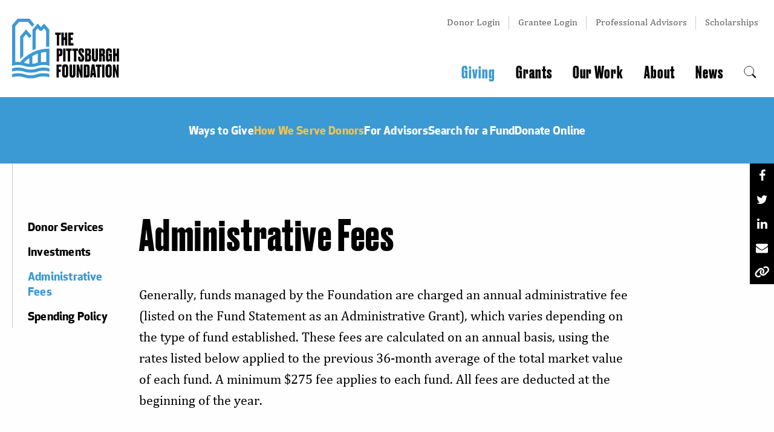

--- FILE ---
content_type: text/html; charset=UTF-8
request_url: https://pittsburghfoundation.org/admin-fees
body_size: 10618
content:
<!DOCTYPE html>
<html  lang="en" dir="ltr" prefix="og: https://ogp.me/ns#">
  <head>
  
    <meta charset="utf-8" />
<script async src="https://www.googletagmanager.com/gtag/js?id=UA-54969646-2"></script>
<script>window.dataLayer = window.dataLayer || [];function gtag(){dataLayer.push(arguments)};gtag("js", new Date());gtag("set", "developer_id.dMDhkMT", true);gtag("config", "UA-54969646-2", {"groups":"default","anonymize_ip":true,"page_placeholder":"PLACEHOLDER_page_path","allow_ad_personalization_signals":false});gtag("config", "G-EPGBY1S5CT", {"groups":"default","page_placeholder":"PLACEHOLDER_page_location","allow_ad_personalization_signals":false});</script>
<meta name="description" content="For most funds managed by the Foundation, an annual administrative fee is charged. Learn more about fees by fund type." />
<meta name="Generator" content="Drupal 10 (https://www.drupal.org)" />
<meta name="MobileOptimized" content="width" />
<meta name="HandheldFriendly" content="true" />
<meta name="viewport" content="width=device-width, initial-scale=1.0" />
<meta http-equiv="ImageToolbar" content="false" />
<link rel="icon" href="/core/misc/favicon.ico" type="image/vnd.microsoft.icon" />
<link rel="canonical" href="https://pittsburghfoundation.org/admin-fees" />
<link rel="shortlink" href="https://pittsburghfoundation.org/node/87222" />

    <title>Administrative Fees | The Pittsburgh Foundation</title>
    <link rel="stylesheet" media="all" href="/core/themes/stable9/css/system/components/align.module.css?t8wr4b" />
<link rel="stylesheet" media="all" href="/core/themes/stable9/css/system/components/fieldgroup.module.css?t8wr4b" />
<link rel="stylesheet" media="all" href="/core/themes/stable9/css/system/components/container-inline.module.css?t8wr4b" />
<link rel="stylesheet" media="all" href="/core/themes/stable9/css/system/components/clearfix.module.css?t8wr4b" />
<link rel="stylesheet" media="all" href="/core/themes/stable9/css/system/components/details.module.css?t8wr4b" />
<link rel="stylesheet" media="all" href="/core/themes/stable9/css/system/components/hidden.module.css?t8wr4b" />
<link rel="stylesheet" media="all" href="/core/themes/stable9/css/system/components/item-list.module.css?t8wr4b" />
<link rel="stylesheet" media="all" href="/core/themes/stable9/css/system/components/js.module.css?t8wr4b" />
<link rel="stylesheet" media="all" href="/core/themes/stable9/css/system/components/nowrap.module.css?t8wr4b" />
<link rel="stylesheet" media="all" href="/core/themes/stable9/css/system/components/position-container.module.css?t8wr4b" />
<link rel="stylesheet" media="all" href="/core/themes/stable9/css/system/components/reset-appearance.module.css?t8wr4b" />
<link rel="stylesheet" media="all" href="/core/themes/stable9/css/system/components/resize.module.css?t8wr4b" />
<link rel="stylesheet" media="all" href="/core/themes/stable9/css/system/components/system-status-counter.css?t8wr4b" />
<link rel="stylesheet" media="all" href="/core/themes/stable9/css/system/components/system-status-report-counters.css?t8wr4b" />
<link rel="stylesheet" media="all" href="/core/themes/stable9/css/system/components/system-status-report-general-info.css?t8wr4b" />
<link rel="stylesheet" media="all" href="/core/themes/stable9/css/system/components/tablesort.module.css?t8wr4b" />
<link rel="stylesheet" media="all" href="/themes/custom/tpf2023/css/tpf2023.css?t8wr4b" />
<link rel="stylesheet" media="all" href="/themes/custom/tpf2023/node_modules/slick-carousel/slick/slick.css?t8wr4b" />
<link rel="stylesheet" media="all" href="/themes/custom/tpf2023/node_modules/slick-carousel/slick/slick-theme.css?t8wr4b" />
<link rel="stylesheet" media="all" href="/sites/default/files/asset_injector/css/bold_adjust-1a38100e35181a42ea0bb79b7cca286e.css?t8wr4b" />
<link rel="stylesheet" media="all" href="/sites/default/files/asset_injector/css/ckeditor5_styles_tpf2016-fcfcd16e2dde4c96ab3317fcd6e3143e.css?t8wr4b" />
<link rel="stylesheet" media="all" href="/sites/default/files/asset_injector/css/newaccordion-eb1f144a91f455dd15205586ffa7e5ec.css?t8wr4b" />
<link rel="stylesheet" media="all" href="/sites/default/files/asset_injector/css/news_area_headings-2b0f0a078876cd6f82d34a0bf96b99f8.css?t8wr4b" />
<link rel="stylesheet" media="all" href="/sites/default/files/asset_injector/css/tpf2023_scholarshipsearch_facet_cleanup-2db4c4897a3c89bfddaceafa543aea4d.css?t8wr4b" />
<link rel="stylesheet" media="all" href="/sites/default/files/asset_injector/css/tpf2023_staff_subheadings_spacing-ce4fa363b1b76d54764dbcf7ff855491.css?t8wr4b" />
<link rel="stylesheet" media="all" href="/sites/default/files/asset_injector/css/youtube_responsiveness_all-e5009bbbf432530a16b1402a87633330.css?t8wr4b" />

    	
	
    <!-- Google Tag Manager -->
<script>
	(function (w, d, s, l, i) {
w[l] = w[l] || [];
w[l].push({'gtm.start': new Date().getTime(), event: 'gtm.js'});
var f = d.getElementsByTagName(s)[0],
j = d.createElement(s),
dl = l != 'dataLayer' ? '&l=' + l : '';
j.async = true;
j.src = 'https://www.googletagmanager.com/gtm.js?id=' + i + dl;
f.parentNode.insertBefore(j, f);
})(window, document, 'script', 'dataLayer', 'GTM-NPHPRK7');
</script>
<!-- End Google Tag Manager -->

<!-- Webfonts Include -->
<!--<script src="https://kit.fontawesome.com/3e4acd8bce.js" crossorigin="anonymous"></script>-->
<script src="https://use.fontawesome.com/e7ccff5066.js"></script>
	<!--<script src="https://kit.fontawesome.com/b8aed1d0aa.js" crossorigin="anonymous"></script>-->
	<link href="/themes/custom/tpf2023/fontawesome/css/fontawesome.css" rel="stylesheet">
	<link href="/themes/custom/tpf2023/fontawesome/css/brands.css" rel="stylesheet">
	<link href="/themes/custom/tpf2023/fontawesome/css/solid.css" rel="stylesheet">
	
<!-- Referer:  -->
	<style type="text/css">
		#cfwc-crosslink-bar {
			display: none;
		}
	</style>
<style type="text/css">
	input#edit-preview {
		display: none;
	}
</style>

<script>(function(w,d,s,n,a){if(!w[n]){var l='call,catch,on,once,set,then,track,openCheckout'
.split(','),i,o=function(n){return'function'==typeof n?o.l.push([arguments])&&o
:function(){return o.l.push([n,arguments])&&o}},t=d.getElementsByTagName(s)[0],
j=d.createElement(s);j.async=!0;j.src='https://cdn.fundraiseup.com/widget/'+a+'';
t.parentNode.insertBefore(j,t);o.s=Date.now();o.v=5;o.h=w.location.href;o.l=[];
for(i=0;i<8;i++)o[l[i]]=o(l[i]);w[n]=o}
})(window,document,'script','FundraiseUp','AVKNYVHD');</script>

  </head>
  <body class="lang-en section-admin-fees fullpath--admin-fees path-node node--type-page">
   
    <a href="#main-content" class="visually-hidden focusable skip-link">
      Skip to main content
    </a>

    
      <div class="dialog-off-canvas-main-canvas" data-off-canvas-main-canvas>
    <header class="site-header">
	<div id="cfwc-crosslink-bar">
		<a href="http://cfwestmoreland.org"><img src="/themes/custom/tpf2023/img/cfwc-logo-reverse.png" alt="The Community Foundation of Westmoreland County"></a>
		<a href="http://cfwestmoreland.org" class="button arrow-back">Return to CFWestmoreland.org</a>
	</div>

	<div class="site-header__bar">
		<a href="/" class="logo--header">
			<svg xmlns="http://www.w3.org/2000/svg" xml:space="preserve" title="The Pittsburgh Foundation" x="0" y="0" version="1.1" viewbox="0 0 177 99">
				<g class="text">
					<path d="M80.6 22.9v3.8h-2.8v17.7H74V26.7h-2.8v-3.8z"/>
					<path d="M85.4 44.4h-3.8V22.9h3.8v8.2h2.1v-8.2h3.8v21.5h-3.8v-9.1h-2.1z"/>
					<path d="M101.2 22.9v3.8H97v4.7h3.3v3.9H97v5.2h4.4v3.9h-8.3V22.9z"/>
					<path d="M77.5 58.8h.7c.9 0 1-.5 1-1.2V54c0-.8-.1-1.3-1-1.3h-.7v6.1zm0 3.5v8.6h-3.8V49.4h5.5c3.3 0 4 1.6 4 4.2v4.3c0 2.6-1.1 4.3-3.8 4.3h-1.9z"/>
					<path d="M84.4 70.9h3.9V49.4h-3.9z"/>
					<path d="M98.6 49.4v3.8h-2.7v17.7H92V53.2h-2.7v-3.8z"/>
					<path d="M108.9 49.4v3.8h-2.7v17.7h-3.9V53.2h-2.7v-3.8z"/>
					<path d="M114.7 49.1c3 0 4.1 1.4 4.1 4.2v2.9h-3.7v-2.7c0-.7-.1-1.1-.8-1.1-.7 0-.8.4-.8 1.2v.5c0 1 .2 1.7 1.2 2.8l2.2 2.5c1.9 2.2 2.3 3.7 2.3 5.5v1c0 3.2-1.5 5.3-4.7 5.3h-.8c-2.9 0-4.4-1.6-4.4-4.4v-3.9h3.8v3.4c0 .9.3 1.3 1 1.3s1-.5 1-1.6v-.4c0-1.5-.1-2.1-1.2-3.3l-2.2-2.5c-1.6-1.7-2.1-3.4-2.1-5.5v-.9c0-2.7 1.7-4.3 4.4-4.3h.7z"/>
					<path d="M124.6 61.3v6.2h1.1c.6 0 1-.2 1-1.4v-3.5c0-.9-.3-1.3-1.1-1.3h-1zm0-8.6v5.1h.9c.6 0 1-.3 1-1.3v-2.7c0-.8-.3-1.2-1-1.2h-.9zm-3.8-3.3h5.8c2.6 0 3.7 1 3.7 3.8v2.9c0 1.8-1 2.7-1.8 3 1.1.3 2.1 1.1 2.1 3.4v3.6c0 3.4-1.2 4.8-3.5 4.8h-6.3V49.4z"/>
					<path d="M132.1 49.4h4V66c0 .8.3 1.3 1 1.3s.9-.5.9-1.3V49.4h4v16.5c0 3.5-1.7 5.3-4.5 5.3h-1c-2.8 0-4.4-1.8-4.4-5.3V49.4z"/>
					<path d="M147.7 58.1h.8c.8 0 1.1-.3 1.1-1.3v-2.9c0-.9-.2-1.2-1-1.2h-.9v5.4zm0 12.8h-3.8V49.4h6.1c2.3 0 3.5 1.3 3.5 3.6v3.4c0 1.7-1 2.6-1.7 2.9.6.2 1.7.9 1.7 2.5v7.3c0 .9.2 1.3.3 1.6v.1H150c-.2-.2-.3-.7-.3-1.6V63c0-1-.2-1.3-1-1.3h-.8v9.2z"/>
					<path d="M158.7 71.2c-2.3 0-3.5-1.9-3.5-4.2V54.2c0-2.7 1.1-5 4.5-5h.8c3.8 0 4.5 2.4 4.5 5v2.4h-3.8v-2.4c0-.9-.2-1.4-1-1.4-.7 0-1 .5-1 1.4v11.9c0 .9.4 1.4 1 1.4.7 0 1.1-.5 1.1-1.3v-4.6H160V58h5.1v13h-2.3c-.1-.5-.3-1.4-.6-2.1-.3.7-1.3 2.3-3.2 2.3h-.3z"/>
					<path d="M170.9 70.9H167V49.4h3.9v8.2h2v-8.2h3.9v21.5h-3.9v-9.1h-2z"/>
					<path d="M73.5 75.9h8.2v3.7h-4.4v4.7h3.3v3.9h-3.3v9.2h-3.8z"/>
					<path d="M88.9 80.8c0-1-.3-1.4-1-1.4-.8 0-1 .5-1 1.4v11.8c0 .7.3 1.3 1.1 1.3s1-.6 1-1.3V80.8zm4 11.6c0 3.1-1.7 5.2-4.6 5.2h-.9c-3 0-4.7-1.9-4.7-5.2V81.1c0-3.3 1.3-5.5 4.6-5.5h.9c3.4 0 4.6 2.2 4.6 5.5v11.3z"/>
					<path d="M94.9 75.9h4v16.6c0 .8.3 1.3 1 1.3s.9-.5.9-1.3V75.9h4v16.5c0 3.5-1.7 5.3-4.5 5.3h-1c-2.8 0-4.4-1.8-4.4-5.3V75.9z"/>
					<path d="m110.4 75.9 2.6 10.9V75.9h3.4v21.5h-3.2l-3-11.8v11.8h-3.4V75.9z"/>
					<path d="M122.4 93.8h.8c.9 0 1.1-.5 1.1-1.5V80.7c0-1-.3-1.4-1-1.4h-.9v14.5zm-3.9-17.9h5.5c2.9 0 4.2 1.3 4.2 4.6v12.1c0 3.1-1 4.8-4.2 4.8h-5.5V75.9z"/>
					<path d="M133.1 90h1.6l-.8-7.4-.8 7.4zm2 3.7h-2.3l-.3 3.6H129l2.7-21.5h4.6l2.9 21.5h-3.7l-.4-3.6z"/>
					<path d="M147.7 75.9v3.8H145v17.7h-3.9V79.7h-2.7v-3.8z"/>
					<path d="M148.9 97.4h3.8V75.9h-3.8z"/>
					<path d="M160.8 80.8c0-1-.3-1.4-1-1.4-.8 0-1 .5-1 1.4v11.8c0 .7.3 1.3 1.1 1.3s1-.6 1-1.3V80.8zm4 11.6c0 3.1-1.7 5.2-4.6 5.2h-.9c-3 0-4.7-1.9-4.7-5.2V81.1c0-3.3 1.3-5.5 4.6-5.5h.9c3.4 0 4.6 2.2 4.6 5.5v11.3z"/>
					<path d="m170.3 75.9 2.6 10.9V75.9h3.4v21.5h-3.2l-3-11.8v11.8h-3.4V75.9z"/>
				</g>
				<g class="mark">
					<path d="M40.5 92.2c-2.5.8-4.9 1.5-9.7 1.5-4.8 0-7.2-.7-9.7-1.5-2.8-.9-5.6-1.7-11.3-1.7-4.7 0-7.5.6-9.9 1.3v5.4c.1 0 .1 0 .2-.1 2.5-.8 4.9-1.5 9.7-1.5 4.8 0 7.2.7 9.7 1.5 2.8.9 5.6 1.7 11.3 1.7 5.6 0 8.5-.9 11.3-1.7 2.5-.8 4.9-1.5 9.7-1.5 4.8 0 7.2.7 9.7 1.5h.1v-5.4c-2.4-.7-5.1-1.3-9.8-1.3-5.7 0-8.5.9-11.3 1.8"/>
					<path d="M30.8 84.3c-4.8 0-7.2-.7-9.7-1.5-2.7-.9-5.6-1.8-11.2-1.8-4.7 0-7.5.6-9.9 1.3v5.4c.1 0 .1 0 .2-.1 2.5-.6 4.8-1.4 9.7-1.4 4.8 0 7.2.7 9.7 1.5 2.8.9 5.6 1.7 11.3 1.7 5.6 0 8.5-.9 11.3-1.7 2.5-.8 4.9-1.5 9.7-1.5 4.8 0 7.2.7 9.7 1.5h.1v-5.4c-2.4-.7-5.1-1.3-9.8-1.3-5.6 0-8.5.9-11.3 1.7-2.6.8-4.9 1.6-9.8 1.6z"/>
					<path d="m53 8-5.3 6-5.3-6-8.6 10v34.2c1.7-.8 3.5-1.5 5.2-2.1V20l3.4-4 3.5 4h3.4l3.5-4 3.4 4v26.5c1.3-.1 2.6-.1 3.9-.1h1.3V18.1L53 8z"/>
					<path d="M51.8 71.6c-1.6 0-2.9.1-4.1.2V56.4c2.9-.7 5.8-1.1 8.8-1.3v16.8c-1.4-.2-2.9-.3-4.7-.3m-11.3 1.7c-2 .6-3.8 1.2-6.9 1.4V61.8c2.8-1.6 5.7-2.9 8.8-3.9v14.8c-.6.2-1.3.4-1.9.6m-21-.5c2.8-2.9 5.8-5.5 9-7.7v9.7c-3.3-.2-5.2-.8-7.3-1.4-.6-.3-1.2-.4-1.7-.6m-6.1-1.1c-1.1-.1-2.2-.1-3.6-.1-1.8 0-3.3.1-4.6.2V12.7l6.3-7.5h14.9l6.9 8.3 3.4-4L28.9 0H9.1L0 10.8v67.5c.1 0 .1 0 .2-.1 2.5-.8 4.9-1.5 9.7-1.5s7.2.7 9.7 1.5c2.8.9 5.6 1.7 11.3 1.7 5.6 0 8.5-.9 11.3-1.7 2.5-.8 4.9-1.5 9.7-1.5s7.2.7 9.7 1.5h.1V49.6h-1.3c-18 .1-34.9 8.1-47 22.1"/>
					<path d="m18.5 31.3 4.6-5.5 5.2 6.2 4-3.3-9.2-11-9.8 11.7V67c1.7-1.8 3.4-3.4 5.2-5V31.3z"/>
				</g>
			</svg>
		</a>
		<div data-responsive-toggle="primaryMenu" data-hide-for="large">
			<a href="javascript:void(0);" class="site-header__menu-button menu-button" id="menuButton" data-toggle="primaryMenu">
				<div class="menu">
					<div class="bar"></div>
					<div class="bar"></div>
					<div class="bar"></div>
				</div>
			</a>
		</div>
	</div>

	<nav class="site-header__menus" id="primaryMenu">
		<div class="nav-wrapper">
							  <div>
    <nav role="navigation" aria-labelledby="block-tpf2023-tertiarymenu-menu" id="block-tpf2023-tertiarymenu" class="block-tpf2023-tertiarymenu">
            
  <h2 class="block-title visually-hidden" id="block-tpf2023-tertiarymenu-menu">Tertiary Menu</h2>
  

        
<!-- !!MENU--TERTIARY-MENU.HTML.TWIG!! -->
        <ul class="menu vertical large-horizontal">
          <li>
        <a href="https://community.pittsburghfoundation.org">Donor Login</a>
              </li>
          <li>
        <a href="https://www.grantinterface.com/Home/Logon?urlkey=pittsburgh" target="_blank">Grantee Login</a>
              </li>
          <li>
        <a href="/professional_advisors">Professional Advisors</a>
              </li>
          <li>
        <a href="/scholarships" data-drupal-link-system-path="node/65088">Scholarships</a>
              </li>
        </ul>
  



  </nav>

  </div>

			
							  <div>
    <nav role="navigation" aria-labelledby="block-tpf2023-mainnavigation-menu" id="block-tpf2023-mainnavigation" class="block-tpf2023-mainnavigation">
            
  <h2 class="block-title visually-hidden" id="block-tpf2023-mainnavigation-menu">Main navigation</h2>
  

        <style type="text/css">
div.nav-main ul ul {
	display:none;
}
</style>
              <!--<ul block="block-tpf2023-mainnavigation" class="menu">-->
	  <ul class="dropdown menu vertical large-horizontal" data-dropdown-menu>
    
    	  
	  	  
	    	      <li class="active">
		        <a href="/giving" data-drupal-link-system-path="node/39165">Giving</a>
	                          <!--<ul class="menu vertical" style="visibility:hidden;">-->
	  <ul class="menu vertical">
    
    	  
	  	  
	    	      <li>		
		        <a href="/ways-to-give" data-drupal-link-system-path="node/39144">Ways to Give</a>
	     	  	  
            </li>
	      
		  
	  	  
	    	      <li>		
		        <a href="/how-we-serve-donors" data-drupal-link-system-path="node/39146">How We Serve Donors</a>
	     	  	  
            </li>
	      
		  
	  	  
	    	      <li>		
		        <a href="/advisors" data-drupal-link-system-path="node/39147">For Advisors</a>
	     	  	  
            </li>
	      
		  
	  	  
	    	      <li>		
		        <a href="/fundsearch" data-drupal-link-system-path="fundsearch">Search for a Fund</a>
	     	  	  
            </li>
	      
		  
	  	  
	    	      <li>		
		        <a href="/donate" data-drupal-link-system-path="node/39148">Donate Online</a>
	     	  	  
            </li>
	      
	    </ul>
  
       	  	  
            </li>
	      
		  
	  	  
	    	      <li>		
		        <a href="/grants" data-drupal-link-system-path="node/82986">Grants</a>
	                          <!--<ul class="menu vertical" style="visibility:hidden;">-->
	  <ul class="menu vertical">
    
    	  
	  	  
	    	      <li>		
		        <a href="/grant-opps" data-drupal-link-system-path="node/82987">Grant Opportunities</a>
	     	  	  
            </li>
	      
		  
	  	  
	    	      <li>		
		        <a href="/grantguidelines" data-drupal-link-system-path="node/82988">Grant Guidelines</a>
	     	  	  
            </li>
	      
		  
	  	  
	    	      <li>		
		        <a href="/grantfaqs" data-drupal-link-system-path="node/82989">Grant FAQs</a>
	     	  	  
            </li>
	      
		  
	  	  
	    	      <li>		
		        <a href="/howtoapplyforgrants" data-drupal-link-system-path="node/39160">Apply for Grants</a>
	     	  	  
            </li>
	      
		  
	  	  
	    	      <li>		
		        <a href="/grants-listing" data-drupal-link-system-path="node/65028">Our Grants</a>
	     	  	  
            </li>
	      
	    </ul>
  
       	  	  
            </li>
	      
		  
	  	  
	    	      <li>		
		        <a href="/ourwork" data-drupal-link-system-path="node/82980">Our Work</a>
	                          <!--<ul class="menu vertical" style="visibility:hidden;">-->
	  <ul class="menu vertical">
    
    	  
	  	  
	    	      <li>		
		        <a href="/strategicplan" data-drupal-link-system-path="node/82978">Strategic Plan</a>
	     	  	  
            </li>
	      
		  
	  	  
	    	      <li>		
		        <a href="/research" data-drupal-link-system-path="node/82981">Research and Reports</a>
	     	  	  
            </li>
	      
		  
	  	  
	    	      <li>		
		        <a href="/engagingcommunity" data-drupal-link-system-path="node/82999">Engaging Community</a>
	     	  	  
            </li>
	      
	    </ul>
  
       	  	  
            </li>
	      
		  
	  	  
	    	      <li>		
		        <a href="/about" data-drupal-link-system-path="node/39164">About</a>
	                          <!--<ul class="menu vertical" style="visibility:hidden;">-->
	  <ul class="menu vertical">
    
    	  
	  	  
	    	      <li>		
		        <a href="/values" data-drupal-link-system-path="node/39190">Vision, Mission &amp; Values</a>
	     	  	  
            </li>
	      
		  
	  	  
	    	      <li>		
		        <a href="/our-people" data-drupal-link-system-path="node/39188">Our People</a>
	     	  	  
            </li>
	      
		  
	  	  
	    	      <li>		
		        <a href="/careers" data-drupal-link-system-path="node/44805">Career Opportunities</a>
	     	  	  
            </li>
	      
		  
	  	  
	    	      <li>		
		        <a href="/public-policy" data-drupal-link-system-path="node/39170">Public Policy</a>
	     	  	  
            </li>
	      
		  
	  	  
	    	      <li>		
		        <a href="/partners-in-grantmaking" data-drupal-link-system-path="node/39189">Affiliate</a>
	     	  	  
            </li>
	      
		  
	  	  
	    	      <li>		
		        <a href="/financials" data-drupal-link-system-path="node/180">Financials</a>
	     	  	  
            </li>
	      
		  
	  	  
	    	      <li>		
		        <a href="/branding-guidelines" data-drupal-link-system-path="node/39172">Publicity Guidelines</a>
	     	  	  
            </li>
	      
		  
	  	  
	    	      <li>		
		        <a href="/contact-us" data-drupal-link-system-path="node/65064">Contact Us</a>
	     	  	  
            </li>
	      
	    </ul>
  
       	  	  
            </li>
	      
		  
	  	  
	    	      <li>		
		        <a href="/media" data-drupal-link-system-path="node/39166">News</a>
	                          <!--<ul class="menu vertical" style="visibility:hidden;">-->
	  <ul class="menu vertical">
    
    	  
	  	  
	    	      <li>		
		        <a href="/news/releases" data-drupal-link-system-path="news/releases">News Releases</a>
	     	  	  
            </li>
	      
		  
	  	  
	    	      <li>		
		        <a href="/news/headlines" data-drupal-link-system-path="news/headlines">In the News</a>
	     	  	  
            </li>
	      
		  
	  	  
	    	      <li>		
		        <a href="/news/storiesv3" data-drupal-link-system-path="news/storiesv3">Stories</a>
	     	  	  
            </li>
	      
		  
	  	  
	    	      <li>		
		        <a href="/publications" data-drupal-link-system-path="node/43818">Publications</a>
	     	  	  
            </li>
	      
		  
	  	  
	    	      <li>		
		        <a href="/news/events" data-drupal-link-system-path="news/events">Events</a>
	     	  	  
            </li>
	      
	    </ul>
  
       	  	  
            </li>
	      
		  
	          <li id="nav-search"><a href="javascript:void(0)" data-toggle="navSearch"><svg xmlns="http://www.w3.org/2000/svg" fill="currentColor" viewBox="0 0 24 24" style="width: 21px; height: 21px;">
  <path stroke="currentColor" stroke-linecap="round" stroke-width="2.5" d="M15.5 15.5 22 22"/>
  <circle cx="10" cy="10" r="9" fill="#fff" stroke="currentColor"/>
</svg>
</a>
	  
	  	  
            </li>
	      
		  
	  			  	  
          
		  
	  			  	  
          
	    </ul>
  


  </nav>

  </div>

			
			<form method="get" action="/search/site" name="site-search" class="input-group input-group--search input-group--search-header site-header__nav-search">
				<input type="search" placeholder="Search this site" name="q" class="input-group-field">
				<div class="input-group-button">
					<button type="submit" class="button">
						<i class="fas fa-search"></i>
					</button>
				</div>
			</form>

								</div>
	</nav>
</header>
<section class="site-header__search" id="navSearch" data-toggler="show">
	<form method="get" action="/search/site" name="site-search">
		<div class="row">
			<div class="column" style="text-align: center;">
				<div class="input-group input-group--search input-group--search-header" style="max-width: 1080px; width: 100%; margin: 0 auto;">
					<input type="search" placeholder="Search this site" name="q" class="input-group-field"/>
					<div class="input-group-button">
						<input type="submit" class="button" value="Search">
					</div>
				</div>
				<ul class="menu nav nav--dividers nav--dividers-blue" style="justify-content: center; margin-top: 14px;">
					<li>
						<a href="/fundsearch">Searching for a specific fund?</a>
					</li>
					<li>
						<a href="/scholarshipsearch">Searching for a scholarship?</a>
					</li>
				</ul>
			</div>
		</div>
	</form>
</section>

<script>
	var menuButton = document.getElementById('menuButton');
menuButton.addEventListener('click', function (e) {
menuButton.classList.toggle('is-active');
e.preventDefault();
});

    // timeOutFunctionId stores a numeric ID which is  
    // used by clearTimeOut to reset timer 
    var timeOutFunctionId; 
      
    // The function that we want to execute after  
    // we are done resizing 
    function workAfterResizeIsDone() { 
        menuButton.classList.remove('is-active');
    } 

    // The following event is triggered continuously 
    // while we are resizing the window 
    window.addEventListener("resize", function() { 
        
        // clearTimeOut() resets the setTimeOut() timer 
        // due to this the function in setTimeout() is  
        // fired after we are done resizing 
        clearTimeout(timeOutFunctionId); 
        
        // setTimeout returns the numeric ID which is used by 
        // clearTimeOut to reset the timer 
        timeOutFunctionId = setTimeout(workAfterResizeIsDone, 500); 
    });
</script>
<!-- omit images start -->
<!-- omit images end -->
<!-- SUBNAV -->
	
		  <div>
    <nav class="nav--secondary">
                  	  	           <ul class="vertical large-horizontal menu" data-accordion-menu data-submenu-toggle="true">
	       <li><a href="/giving" data-drupal-link-system-path="node/39165">Giving</a>
                  		      
       <ul class="menu">

    	
	      	  	  	  
	    	      <li>		
							
         <a href="/ways-to-give" data-drupal-link-system-path="node/39144">Ways to Give</a>				 
			 	              </li>
      	  	  	  
	    	      <li class="is-active">
					         <a href="/how-we-serve-donors" class="is-active" data-drupal-link-system-path="node/39146">How We Serve Donors</a>	
			 	              </li>
      	  	  	  
	    	      <li>		
							
         <a href="/advisors" data-drupal-link-system-path="node/39147">For Advisors</a>				 
			 	              </li>
      	  	  	  
	    	      <li>		
							
         <a href="/fundsearch" data-drupal-link-system-path="fundsearch">Search for a Fund</a>				 
			 	              </li>
      	  	  	  
	    	      <li>		
							
         <a href="/donate" data-drupal-link-system-path="node/39148">Donate Online</a>				 
			 	              </li>
          	
		   </ul>
	   
	  
			  	    	  	    	  	    	  	    	  	    	  	    	  	    	  	  
    	
		
			</li>
		</ul>
	  
  
    </nav>
  </div>


<!-- CONTENT -->        
<div class="pagebody">
  <div>
    <div data-drupal-messages-fallback class="hidden"></div><!-- !!BLOCK.HTML.TWIG!! -->
<div id="block-tpf2023-mainpagecontent" class="block-tpf2023-mainpagecontent">
  
  
    

  
          <section id="content">
		<ul class="nav--social nav--social-share">
		<li><a href="http://www.facebook.com/sharer.php?u=https://pittsburghfoundation.org/admin-fees" title="Facebook" target="_blank"><i class="fa fa-facebook"></i></a></li>
		<li><a href="http://twitter.com/share?url=https://pittsburghfoundation.org/admin-fees" title="Twitter" target="_blank"><i class="fa fa-twitter"></i></a></li>
		<li><a href="https://www.linkedin.com/sharing/share-offsite/?url=https://pittsburghfoundation.org/admin-fees" title="LinkedIn" target="_blank"><i class="fa fa-linkedin"></i></a></li>
		<li><a href="mailto:?Subject=The+Pittsburgh+Foundation+Website%3A+ node.title &Body=https://pittsburghfoundation.org/admin-fees" title="Email" target="_blank"><i class="fa fa-envelope"></i></a></li>
		<!-- TODO: https://stackoverflow.com/questions/49618618/copy-current-url-to-clipboard -->
		<li><a href="#" title="Copy Link" target="_blank"><i class="fa-solid fa-link"></i></a></li>
	</ul>
	<main class="page-content">
		<div class="row">
						<div class="column xsmall-12 large-2 show-for-large">
				<!-- SUBSUBNAV -->
				<nav role="navigation" aria-labelledby="block-tpf2023-mainnavigation-2-menu" id="block-tpf2023-mainnavigation-2" class="block-tpf2023-mainnavigation-2">
            
  <h2 class="block-title visually-hidden" id="block-tpf2023-mainnavigation-2-menu">Main navigation</h2>
  

                <ul class="menu vertical nav--subnav">
    	    
	    	    <li>		
		        <a href="/donor-services" data-drupal-link-system-path="node/55">Donor Services</a>
      </li>
    	    
	    	    <li>		
		        <a href="/investments" data-drupal-link-system-path="node/182">Investments</a>
      </li>
    	    
	    	    <li class="is-active">
		        <a href="/admin-fees" data-drupal-link-system-path="node/87222" class="is-active" aria-current="page">Administrative Fees</a>
      </li>
    	    
	    	    <li>		
		        <a href="/spending-policy" data-drupal-link-system-path="node/39193">Spending Policy</a>
      </li>
        </ul>
  

  </nav>

				
			</div>
			
			<div class="column xsmall-12 large-8 large-centered">
				<div class="page-header">
					<h1 class="page-header__title"><span>Administrative Fees</span>
</h1>
									</div>
				
				<!-- Pre page.content -->
				<div class="text-main">
					<article
						fakeattr="fakeattr" id="node-87222"  data-history-node-id="87222">

						<!-- Image handler -->
												
												<!-- other handler -->
						
<!-- templates/field.html.twig -->

         <p>Generally, funds managed by the Foundation are charged an annual administrative fee (listed on the Fund Statement as an Administrative Grant), which varies depending on the type of fund established. These fees are calculated on an annual basis, using the rates listed below applied to the previous 36-month average of the total market value of each fund. A minimum $275 fee applies to each fund. All fees are deducted at the beginning of the year.</p><h2><strong>Fee Schedule</strong></h2><table><thead><tr><th scope="col">Fund Type</th><th scope="col">Administrative Fee / Grant</th></tr></thead><tbody><tr><td>Agency Endowment</td><td>1.10 - 1.25%</td></tr><tr><td>Designated</td><td>0.85%</td></tr><tr><td>Donor Advised</td><td>0.60 to 1.1%   (See schedule below.)</td></tr><tr><td>Committee Advised</td><td>0.75 - 1.25%   (See schedule below.)</td></tr><tr><td>Field of Interest</td><td>1.20 - 1.75%</td></tr><tr><td>Medical Research</td><td>2%</td></tr><tr><td>Scholarship</td><td>1 - 2%</td></tr><tr><td>Undesignated (unrestricted)</td><td>1.20%</td></tr></tbody></table><h2>Donor-advised Fund Fee Schedule ($275 annual minimum)</h2><table><thead><tr><th scope="col">Asset Value</th><th scope="col">Rate</th></tr></thead><tbody><tr><td>$ 1,000,000 or less</td><td style="width:87px;">1.10%</td></tr><tr><td>$1,000,000 - 2,000,000</td><td style="width:87px;">0.95%</td></tr><tr><td>$2,000,000 - 5,000,000</td><td style="width:87px;">0.80%</td></tr><tr><td>$5,000,000 - 10,000,000</td><td style="width:87px;">0.70%</td></tr><tr><td>$ 10,000,001 or greater</td><td style="width:87px;">0.60%</td></tr></tbody></table><h2>Committee-advised Fund Fee Schedule ($275 annual minimum)</h2><table><thead><tr><th scope="col">Asset Value</th><th style="width:87px;" scope="col">Rate</th></tr></thead><tbody><tr><td>$ 1,000,000 or less</td><td style="width:87px;">1.25%</td></tr><tr><td>$1,000,000 - 2,000,000</td><td style="width:87px;">1.10%</td></tr><tr><td>$2,000,000 - 5,000,000</td><td style="width:87px;">0.95%</td></tr><tr><td>$5,000,000 - 10,000,000</td><td style="width:87px;">0.85%</td></tr><tr><td>$ 10,000,001 or greater</td><td style="width:87px;">0.75%</td></tr></tbody></table><div class="callout callout--inline"><div class="callout__content"><h1>Contact Us</h1><p>If you have questions about administrative fees, please email us: <span class="spamspan"><span class="u">development</span> [at] <span class="d">pghfdn.org</span><span class="t"> (development[at]pghfdn[dot]org)</span></span>.</p></div></div>
      

						<!-- end handlers -->
					
					</article>
				</div>
				<!-- Post page.content -->
			</div>

			<div class="column xsmall-12 large-2 show-for-large"><!-- extra columns used in some instances -->
			</div>
		</div>
	</main>
</section>

			
    
    
  </div>

  </div>

</div>

<footer class="site-footer">
	<div class="row">
		<div class="column xsmall-12 large-3">
			<!-- TOOD: Tagline in alt should be pulled globally from a top level source to be included and changable from the admin -->
			<a href="/"><img src="/themes/custom/tpf2023/img/tpf_logo_tag_rgb_k.jpg" alt="The Pittsburgh Foundation - For a greater Pittsburgh." class="logo--footer"></a> 
		</div>
		<div class="column xsmall-12 large-3">
							  <div>
    <!-- !!BLOCK.HTML.TWIG!! -->
<div id="block-tpf2023-footercontactinfo" class="block-tpf2023-footercontactinfo">
  
  
    

  
          <h4 class="block-label">Contact</h4><p>The Pittsburgh Foundation<br>912 Fort Duquesne Blvd., Floor 10<br>Pittsburgh, PA 15222</p><p>Phone: 412 391 5122<br><a href="/contact-us">Contact Us</a></p>

    
    
  </div>

  </div>

					</div>
		<div class="column xsmall-12 large-3">
							  <div>
    <!-- !!BLOCK.HTML.TWIG!! -->
<div id="block-tpf2023-footersocialmedia" class="block-tpf2023-footersocialmedia">
  
  
    

  
          <h4 class="block-label">Connect</h4><ul class="social-icons"><li><a href="http://facebook.com/PittsburghFdn"><em><i class="fa fa-facebook">&nbsp;</i></em></a></li><li><a href="https://www.instagram.com/the_pittsburgh_foundation/"><em><i class="fa fa-instagram">&nbsp;</i></em></a></li><li><a href="https://www.threads.net/@the_pittsburgh_foundation"><em><i class="fa-brands fa-threads">&nbsp;</i></em></a></li><li><a href="http://youtube.com/user/PittsburghFoundation?feature=mhw5"><em><i class="fa fa-youtube-play">&nbsp;</i></em></a></li><li><a href="https://www.linkedin.com/company/the-pittsburgh-foundation"><em><i class="fa fa-linkedin">&nbsp;</i></em></a></li><li><a href="https://bsky.app/profile/pghfoundation.bsky.social"><em><i class="fa-brands fa-bluesky">&nbsp;</i></em></a></li></ul>

    
    
  </div>

  </div>

					</div>
		<div class="column xsmall-12 large-3">
							  <div>
    <nav role="navigation" aria-labelledby="block-tpf2023-footerlinks-menu" id="block-tpf2023-footerlinks" class="block-tpf2023-footerlinks">
            
  <h2 class="block-title visually-hidden" id="block-tpf2023-footerlinks-menu">Footer Links</h2>
  

        
<!-- !!MENU--FOOTER.HTML.TWIG!! -->
        <ul class="footer-links">
          <li>
	    			<a href="https://community.pittsburghfoundation.org">Donor Login</a>
					      </li>
          <li>
	    			<a href="https://www.grantinterface.com/Common/LogOn.aspx?eqs=ULUxrLEqb2x8IfvGe0_9A9iQ6GmtOS2L0" target="">Grantee Login</a>
					      </li>
          <li>
	    			<a href="/professional_advisors">Professional Advisors</a>
					      </li>
          <li>
	    			<a href="/scholarships" data-drupal-link-system-path="node/65088">Scholarships</a>
					      </li>
          <li>
	    		    <a href="https://cfwestmoreland.org">The Commmunity Foundation of Westmoreland&nbsp;County</a>
		      </li>
        </ul>
  


  </nav>

  </div>

					</div>
	</div>
	<div class="row">
		<div class="column">
							  <div>
    <!-- !!BLOCK.HTML.TWIG!! -->
<div id="block-tpf2023-footercopyrightline" class="block-tpf2023-footercopyrightline">
  
  
    

  
          <p class="copyright">© 2026 The Pittsburgh Foundation. All rights reserved. <a href="/privacy-policy">Privacy&nbsp;Policy</a>.</p>

    
    
  </div>

  </div>

					</div>
	</div>
</footer>

  </div>

    

    <script type="application/json" data-drupal-selector="drupal-settings-json">{"path":{"baseUrl":"\/","pathPrefix":"","currentPath":"node\/87222","currentPathIsAdmin":false,"isFront":false,"currentLanguage":"en"},"pluralDelimiter":"\u0003","suppressDeprecationErrors":true,"google_analytics":{"account":"UA-54969646-2","trackOutbound":true,"trackMailto":true,"trackTel":true,"trackDownload":true,"trackDownloadExtensions":"7z|aac|arc|arj|asf|asx|avi|bin|csv|doc(x|m)?|dot(x|m)?|exe|flv|gif|gz|gzip|hqx|jar|jpe?g|js|mp(2|3|4|e?g)|mov(ie)?|msi|msp|pdf|phps|png|ppt(x|m)?|pot(x|m)?|pps(x|m)?|ppam|sld(x|m)?|thmx|qtm?|ra(m|r)?|sea|sit|tar|tgz|torrent|txt|wav|wma|wmv|wpd|xls(x|m|b)?|xlt(x|m)|xlam|xml|z|zip"},"user":{"uid":0,"permissionsHash":"5094d6814aaa3239555a4bb7997c0fd40a05dbdf4c92d5b99489e1ef3c788f30"}}</script>
<script src="/sites/default/files/js/js_uGg-g_0xpWaxSbNtQ0BzsiJegmGpUcsEMtpgU-FvDNk.js?scope=footer&amp;delta=0&amp;language=en&amp;theme=tpf2023&amp;include=eJxdyDEOgCAMAMAPNanBB5GC0JCUlkgZ9PU6ODnccmzGUiIpyeUtT-RfwBzUX4qW6pqZvICPGrawI4slErjXmWK1pQd5M_36AUtLIvQ"></script>


<script type="text/javascript">   	
    (function ($) {
        $(document).foundation();
        $(document).ready(function(){
            // $(".flexnav").flexNav(); // subnav
            // $('.feature-slider').slick({ // slider
            //     accessibility: true, 
            //     arrows: true,
            //     dots: true,
            //     adaptiveHeight: true,
            //     appendDots: $("#append-dots"),
            //     autoplay: true,
            //     autoplaySpeed: 6000,
            //     speed: 1000,
            // });
        });
    })(jQuery);
</script>

<!-- Google Tag Manager (noscript) -->
<noscript><iframe src="https://www.googletagmanager.com/ns.html?id=GTM-NPHPRK7"
height="0" width="0" style="display:none;visibility:hidden"></iframe></noscript>
<!-- End Google Tag Manager (noscript) -->

  </body>
</html>


--- FILE ---
content_type: text/css
request_url: https://pittsburghfoundation.org/sites/default/files/asset_injector/css/bold_adjust-1a38100e35181a42ea0bb79b7cca286e.css?t8wr4b
body_size: -374
content:
.text-main p strong {
	font-family: "Cambria", Georgia, "Times New Roman", Times, serif;
}

--- FILE ---
content_type: text/css
request_url: https://pittsburghfoundation.org/sites/default/files/asset_injector/css/ckeditor5_styles_tpf2016-fcfcd16e2dde4c96ab3317fcd6e3143e.css?t8wr4b
body_size: -231
content:
.ck-editor__main {
	font-family: "Merriweather",Georgia,"Times New Roman",serif;
}
.ck-editor__main p {
	
  margin: 1em 0;

}
.ck-editor__main h6 {
	
	font-weight: 300;

    font-size: 1rem;
    font-family: "Apex New Web", "Helvetica Neue", Helvetica, Arial, sans-serif;
}

.ck-editor__main .ck-content .table  {
	 margin:0;
}

--- FILE ---
content_type: text/css
request_url: https://pittsburghfoundation.org/sites/default/files/asset_injector/css/newaccordion-eb1f144a91f455dd15205586ffa7e5ec.css?t8wr4b
body_size: 1043
content:
/* https://codepen.io/redesigned/pen/wvoEvqG */
/* # The Rotating Marker # */
.newaccordion summary::-webkit-details-marker { display: none; }
/**.newaccordion summary::before {
  font-family: "Hiragino Mincho ProN", "Open Sans", sans-serif;
  content: "▶";
  position: absolute;
  top: 1rem;
  left: 0.8rem;
  transform: rotate(0);
  transform-origin: center;
  transition: 0.2s transform ease;
}**/
.newaccordion summary::before {
	font-family: FontAwesome;
  font-size: 1rem;
  /**color: #97A822;**/
  color: #389bd7;
  content: "\f0d7";
  margin-right: 0.625rem;
  transform: rotate(0deg);
  transition: all 0.2s ease-in-out;
  float: right;
}

details.newaccordion[open] > summary:before {
  transform: rotate(180deg);
  transition: 0.45s transform ease;
}

/* # The Sliding Summary # */
details.newaccordion { overflow: hidden; }
details.newaccordion summary {
  position: relative;
  z-index: 10;
}
@keyframes details-show {
  from {
    /**margin-bottom: -80%;**/
    opacity: 0;
    transform: translateY(-100%);
  }
}
details.newaccordion > *:not(summary) {
  /**animation: details-show 500ms ease-in-out;**/
  animation-name: details-show;
  animation-delay: 0s;
  animation-duration: 500ms;
  animation-timing-function: ease-in-out;
  animation-fill-mode: backwards;
  
  position: relative;
  z-index: 1;
  /**transition: all 0.3s ease-in-out;**/
  transition: all 0s ease-in-out,visibility 0s;
  color: transparent;
  overflow: hidden;
}
details.newaccordion[open] > *:not(summary) { color: inherit; }

/* # Style 2 # */
details.style2 summary::before {
  content: "×";
  color: #FFF;
  font-size: 2rem;
  line-height: 1rem;
  transform: rotate(-45deg);
  top: 1.2rem;
  left: 0.5rem;
}
details[open].style2 > summary:before {
  transform: rotate(90deg);
  color: #F00 !important;
  transition: color ease 2s, transform ease 1s;
}

/* # Style 3 # */
details.style3 summary::before {
  content: "›";
  font-size: 2.5rem;
  line-height: 1rem;
  top: 1.3rem;
  left: 0rem;
  margin: -0.5rem -0.5rem 0 0.5rem;
  transform-origin: bottom center;
  transition: margin linear 0.05s;
}
details.style3:hover > summary:before {
  color: #FFF;
}
details[open].style3 > summary:before {
  left: 0rem;
  color: #CCC;
  transform: rotate(90deg);
  margin-left: 0.4rem;
  transition: color ease 2s, transform ease 1s, margin ease 1s;
}
@supports (-webkit-touch-callout: none) {
  details.style3 summary::before { top: 1.6rem; }
  details[open].style3 > summary:before { top: 1.3rem; transition: all 0.8s; }
}

/* # Style 4 # */
details.style4 summary {
  padding-right: 2.2rem;
  padding-left: 1rem;
}
details.style4 summary::before {
  content: "×";
  color: #FFF;
  font-size: 2rem;
  line-height: 1rem;
  transform: rotate(-45deg);
  top: 1.2rem;
  left: unset;
  right: 0.6rem;
}
details[open].style4 > summary:before {
  transform: rotate(90deg);
  color: #F00 !important;
  transition: color ease 2s, transform ease 1s;
}


/* # General Styles # */
details.newaccordion {
  /*max-width: 700px;*/
  box-sizing: border-box;
  /**margin-top: 5px;**/
  background: white;
}
.newaccordion summary {
  /**border: 4px solid transparent;**/
  border-top: 1px solid #e6e6e6;
  /**border-bottom: none;
  font-family: "Apex New Web","Helvetica Neue",Helvetica,Arial,sans-serif;
  font-size: 1.125em;**/
  outline: none;
  /**padding: 1rem;**/
  display: block;
  background: #fff;
  color: black;
  /**padding-right: 2.2rem; **/
  position: relative;
  cursor: pointer;
  font-size: 22px;
  font-weight: 600;
  letter-spacing: -0.01em;
  line-height: 26px;
  padding: 20px;
  text-decoration: none;
  font-family: "Apex New", sans-serif;
}
details.newaccordion[open] summary,
summary:hover {
  color: #389bd7;
  background: #e0fcff;
}
details.newaccordion[open] summary {
	border-bottom:none;
	
}
.newaccordion summary:hover strong,
details.newaccordion [open] summary strong,
.newaccordion summary:hover::before,
details.newaccordion[open] summary::before {
  /**color: #0a0a0a;
  background: #f4f8db;**/
  color: #389bd7;
  background: #e0fcff;
  /**background: white;**/
}
.newaccordion .content {
  padding: 10px;
  border-top: 1px solid #e6e6e6;
  /**border-top: none;**/
  color: #0a0a0a;
  /**background: #f4f8db;**/
  background: white;
  /**font-family: "Apex New Web","Helvetica Neue",Helvetica,Arial,sans-serif;**/
}
details:last-child,.newaccordion:last-of-type {
  border-bottom: 1px solid #e6e6e6;	
}


--- FILE ---
content_type: text/css
request_url: https://pittsburghfoundation.org/sites/default/files/asset_injector/css/news_area_headings-2b0f0a078876cd6f82d34a0bf96b99f8.css?t8wr4b
body_size: -336
content:
@media screen and (min-width: 38.75em) {
  .medium-centered {
    float: none;
    margin-left: auto;
    margin-right: auto;
  }
}

--- FILE ---
content_type: text/css
request_url: https://pittsburghfoundation.org/sites/default/files/asset_injector/css/tpf2023_scholarshipsearch_facet_cleanup-2db4c4897a3c89bfddaceafa543aea4d.css?t8wr4b
body_size: -389
content:
.filters__link {
	text-decoration:none;
}
.filters__parent{
	border-top: 0px;
}

--- FILE ---
content_type: text/css
request_url: https://pittsburghfoundation.org/sites/default/files/asset_injector/css/youtube_responsiveness_all-e5009bbbf432530a16b1402a87633330.css?t8wr4b
body_size: -350
content:
.youtube-video {
   width: 100%;
   aspect-ratio: 16 / 9;
}

--- FILE ---
content_type: text/css
request_url: https://tags.srv.stackadapt.com/sa.css
body_size: -11
content:
:root {
    --sa-uid: '0-f2190d43-88b8-5f5f-6fae-442797b5bab8';
}